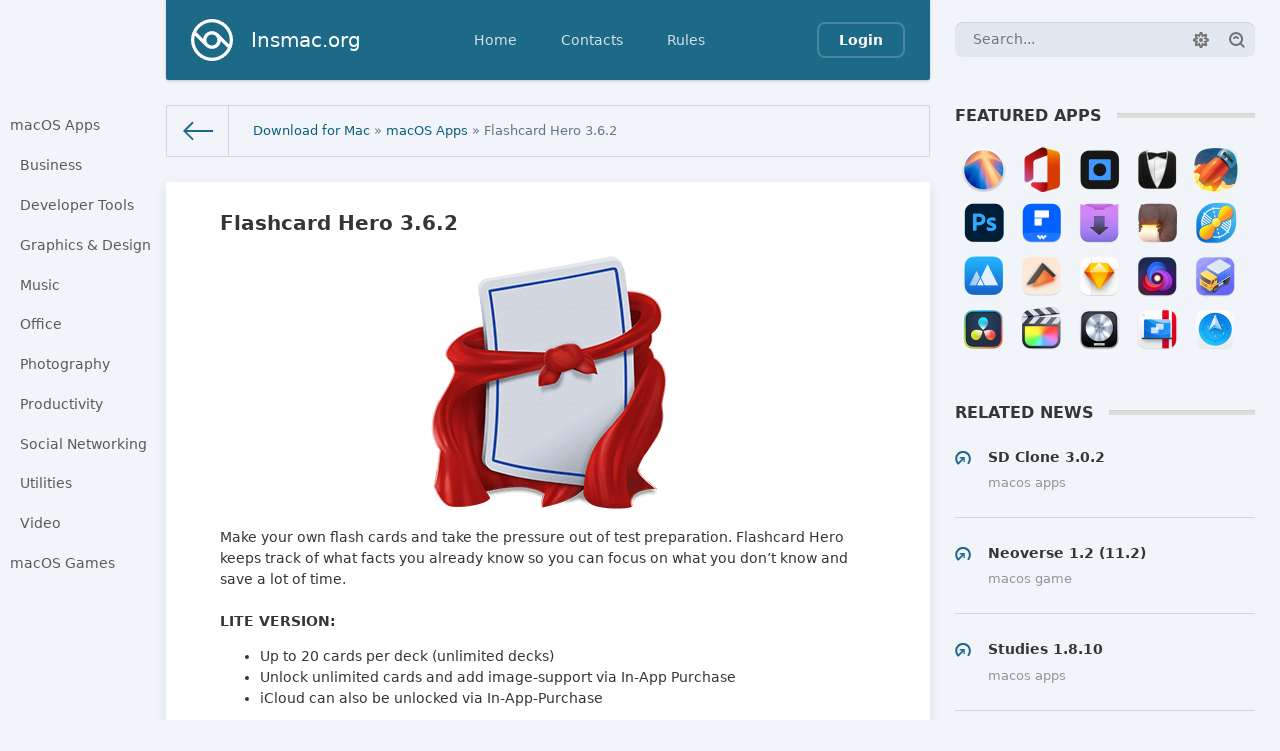

--- FILE ---
content_type: text/html; charset=utf-8
request_url: https://insmac.org/macosx/2488-flashcard-hero.html
body_size: 7438
content:
<!DOCTYPE html>
<html>
<head>
	<title>Flashcard Hero 3.6.2 download | macOS</title>
<meta charset="utf-8">
<meta name="description" content="Make your own flash cards and take the pressure out of test preparation. Flashcard Hero keeps track of what facts you already know so you can focus on what you don’t know and save a lot of time. Make your own flash cards and take the pressure out of test preparation. Flashcard Hero keeps track of">
<meta name="keywords" content="Flashcard Hero">
<meta name="news_keywords" content="education">
<link rel="canonical" href="https://insmac.org/macosx/2488-flashcard-hero.html">
<link rel="alternate" type="application/rss+xml" title="Download software for macOS, Games for Mac - InsMac.org RSS" href="https://insmac.org/rss.xml">
<link rel="alternate" type="application/rss+xml" title="Download software for macOS, Games for Mac - InsMac.org RSS Dzen" href="https://insmac.org/rssdzen.xml">
<link rel="preconnect" href="https://insmac.org/" fetchpriority="high">
<meta property="twitter:title" content="Flashcard Hero 3.6.2 download | macOS">
<meta property="twitter:url" content="https://insmac.org/macosx/2488-flashcard-hero.html">
<meta property="twitter:card" content="summary_large_image">
<meta property="twitter:image" content="https://insmac.org/uploads/posts/2017-10/1509197884_flashcard-hero.png">
<meta property="twitter:description" content="Make your own flash cards and take the pressure out of test preparation. Flashcard Hero keeps track of what facts you already know so you can focus on what you don’t know and save a lot of time. LITE VERSION: Up to 20 cards per deck (unlimited decks) Unlock unlimited cards and add image-support">
<meta property="og:type" content="article">
<meta property="og:site_name" content="Download software for macOS, Games for Mac - InsMac.org">
<meta property="og:title" content="Flashcard Hero 3.6.2 download | macOS">
<meta property="og:url" content="https://insmac.org/macosx/2488-flashcard-hero.html">
<meta property="og:image" content="https://insmac.org/uploads/posts/2017-10/1509197884_flashcard-hero.png">
<meta property="og:description" content="Make your own flash cards and take the pressure out of test preparation. Flashcard Hero keeps track of what facts you already know so you can focus on what you don’t know and save a lot of time. LITE VERSION: Up to 20 cards per deck (unlimited decks) Unlock unlimited cards and add image-support">

<script src="/public/js/jquery3.js?v=8777b"></script>
<script src="/public/js/jqueryui.js?v=8777b" defer></script>
<script src="/public/js/dle_js.js?v=8777b" defer></script>
<script src="/public/fancybox/fancybox.js?v=8777b" defer></script>
<script type="application/ld+json">{"@context":"https://schema.org","@graph":[{"@type":"BreadcrumbList","@context":"https://schema.org/","itemListElement":[{"@type":"ListItem","position":1,"item":{"@id":"https://insmac.org/","name":"Download for Mac"}},{"@type":"ListItem","position":2,"item":{"@id":"https://insmac.org/macosx/","name":"macOS Apps"}},{"@type":"ListItem","position":3,"item":{"@id":"https://insmac.org/macosx/2488-flashcard-hero.html","name":"Flashcard Hero 3.6.2"}}]}]}</script>
	<meta name="HandheldFriendly" content="true">
	<meta name="format-detection" content="telephone=no">
	<meta name="viewport" content="initial-scale=1.0, maximum-scale=1.0, width=device-width"> 
	<meta name="mobile-web-app-capable" content="yes">
	<meta name="apple-mobile-web-app-status-bar-style" content="default">

	<link rel="shortcut icon" href="/templates/insmac/images/favicon.ico">
	<link rel="apple-touch-icon" href="/templates/insmac/images/touch-icon-iphone.png">
	<link rel="apple-touch-icon" sizes="76x76" href="/templates/insmac/images/touch-icon-ipad.png">
	<link rel="apple-touch-icon" sizes="120x120" href="/templates/insmac/images/touch-icon-iphone-retina.png">
	<link rel="apple-touch-icon" sizes="152x152" href="/templates/insmac/images/touch-icon-ipad-retina.png">

	<link href="/templates/insmac/css/engine.css" type="text/css" rel="stylesheet">
	<link href="/templates/insmac/css/styles.css" type="text/css" rel="stylesheet">
</head>
<body>
	
	<div class="page showfull">
		<div class="wrp">
			<!-- Header -->
			<header id="header">
				<!-- Search -->
				<form id="q_search" class="rightside" action="/index.php" method="get">
					<div class="q_search">
						<input id="story" name="story" placeholder="Search..." type="search">
						<button class="btn q_search_btn" type="submit" title="Find"><svg class="icon icon-search"><use xlink:href="#icon-search"></use></svg><span class="title_hide">Find</span></button>
						<a class="q_search_adv" href="/index.php?do=search&amp;mode=advanced" title="Extended Search"><svg class="icon icon-set"><use xlink:href="#icon-set"></use></svg><span class="title_hide">Extended Search</span></a>
					</div>
					<input type="hidden" name="do" value="search">
					<input type="hidden" name="subaction" value="search">
				</form>
				<!-- / Search -->
				<div class="header">
					<div class="wrp">
						<div class="midside">
							<div id="header_menu">
								<!-- Logo -->
								<a class="logotype" href="/">
									<span class="logo_icon"><svg class="icon icon-logo"><use xlink:href="#icon-logo"></use></svg></span>
									<span class="logo_title">Insmac.org</span>
								</a>
								<!-- / Logo -->
								<!-- main menu -->
								<nav id="top_menu">
									<a href="/" title="Home">Home</a>
<a href="/index.php?do=feedback" title="Contacts">Contacts</a>
<a href="/rules.html" title="Rules">Rules</a>
								</nav>
								<!-- / main menu -->
								<!-- menu button -->
								<button id="mobile_menu_btn">
									<span class="menu_toggle">
										<i class="mt_1"></i><i class="mt_2"></i><i class="mt_3"></i>
									</span>
									<span class="menu_toggle__title">
										Menu
									</span>
								</button>
								<!-- / menu button -->
								

<ul id="login_pane">
	<li class="dropdown">
		<a data-toggle="dropdown" class="btn-border" href="#"><b>Login</b></a>
		<form class="dropdown-form dot" method="post">
			<div class="soc_links">
				
				
				
				
				
				
			</div>
			<ul class="login_form">
				<li>
					<label for="login_name">Login:</label>
					<input placeholder="Login:" type="text" name="login_name" id="login_name">
					<svg class="icon icon-login"><use xlink:href="#icon-login"></use></svg>
				</li>
				<li class="login_input-btn">
					<label for="login_password">Password</label>
					<input placeholder="Password" type="password" name="login_password" id="login_password">
					<svg class="icon icon-pass"><use xlink:href="#icon-pass"></use></svg>
					<button class="btn" onclick="submit();" type="submit" title="Submit">
						<svg class="icon icon-right"><use xlink:href="#icon-right"></use></svg>
						<span class="title_hide">Submit</span>
					</button>
				</li>
			</ul>
			<input name="login" type="hidden" id="login" value="submit">
			<div class="login_form__foot">
				<a class="right" href="/index.php?do=register"><b>Registration</b></a>
				<a href="/index.php?do=lostpassword">Forgot password?</a>
			</div>
		</form>
	</li>

</ul>

								<!-- menu button -->
								<button id="search_btn">
									<span>
										<svg class="icon icon-search"><use xlink:href="#icon-search"></use></svg>
										<svg class="icon icon-cross"><use xlink:href="#icon-cross"></use></svg>
									</span>
								</button>
								<!-- / menu button -->
							</div>
						</div>
						<div id="cat_menu">
							<nav class="cat_menu">
								<div class="cat_menu__tm"><a href="/" title="Home">Home</a>
<a href="/index.php?do=feedback" title="Contacts">Contacts</a>
<a href="/rules.html" title="Rules">Rules</a></div>
								<ul>
    <li>
        <a href="/macosx/">macOS Apps </a>
        <ul>
            <li><a href="/tags/business/">Business</a></li>
            <li><a href="/tags/developer%20tools/">Developer Tools</a></li>
            <li><a href="/tags/graphics/">Graphics &amp; Design</a></li>
            <li><a href="/tags/music/">Music </a></li>
            <li><a href="/tags/office/">Office</a></li>
            <li><a href="/tags/photography/">Photography</a></li>
            <li><a href="/tags/productivity/">Productivity </a></li>
            <li><a href="/tags/social%20networking/">Social Networking</a></li>
            <li><a href="/tags/utilities/">Utilities</a></li>
            <li><a href="/tags/video/">Video</a></li>
        </ul>
    </li>
    <li>
        <a href="/game/">macOS Games </a>
    </li>
</ul>
							</nav>
						</div>
					</div>
				</div>
			</header>
			<!-- / Header -->
			<div class="conteiner">
				<div class="midside">
					<div class="content_top">
					

<div class="pagetools">
	<div class="pagetools_in">
		<div class="breadcrumb">
			<div class="breadcrumb_in">
			<div class="speedbar"><div class="over"><a href="https://insmac.org/">Download for Mac</a> » <a href="https://insmac.org/macosx/">macOS Apps</a> » Flashcard Hero 3.6.2</div></div>
			</div>
			<a class="pagetools_back" href="/">
				<svg class="icon icon-left"><use xlink:href="#icon-left"></use></svg>
				<span class="title_hide">Home</span>
			</a>
		</div>
	</div>
</div>

					</div>
					<section id="content">
						
						
						
						
						<article class="box story fullstory">
	<div class="box_in">
		
		<h2 class="title">Flashcard Hero 3.6.2</h2>
		<div class="text">
			<p style="text-align:center;"><!--dle_image_begin:https://insmac.org/uploads/posts/2017-10/1509197884_flashcard-hero.png|--><img src="/uploads/posts/2017-10/1509197884_flashcard-hero.png" style="max-width:100%;" alt="Flashcard Hero 3.6.2"><!--dle_image_end--></p>
<p>Make your own flash cards and take the pressure out of test preparation. Flashcard Hero keeps track of what facts you already know so you can focus on what you don’t know and save a lot of time.<br><br><b>LITE VERSION:</b></p>
<ul>
<li>Up to 20 cards per deck (unlimited decks)</li>
<li>Unlock unlimited cards and add image-support via In-App Purchase</li>
<li>iCloud can also be unlocked via In-App-Purchase</li>
</ul>
<p><b>After In-App purchase:</b><br>Study on your iPhone and iPad with the Flashcard Hero mobile app (separate purchase).<br><br><b>FEATURES (all versions):</b></p>
<ul>
<li>3 study modes: Answer covered, Multiple choice tests, Typing the answer</li>
<li>Audio output (text to speech) of text on cards in over 30 languages</li>
<li>Group cards by topic (e.g. text book chapters)</li>
<li>Basic text formatting (lists, bold font, italic,…)</li>
<li>Many deck cover styles</li>
<li>Difficulty level for each card</li>
<li>Group cards using the Leitner study system (similar to spaced repetition)</li>
<li>Detailed study session summaries</li>
<li>Import decks you already have (.tsv and .csv format, Quizlet.com)</li>
<li>Take notes during class; cards expand automatically</li>
<li>Share decks via the web</li>
</ul>
<p><b>FOR TEACHERS AND EDUCATORS:</b></p>
<ul>
<li>Compatible with the Remote Control feature of the iOS app. You can use the iOS app as a remote to control the study mode on the Mac while you are projecting on a big screen.</li>
</ul>
			        <p class="quote1">What's New:</p><p>Version 3.6.2</p>
<ul>
<li>Fixed an issue with verifying App Store purchases</li>
</ul>
		  
		<p class="quote1">Screenshots:</p><ul class="xfieldimagegallery screenshots"><li><a href="https://insmac.org/uploads/posts/2017-10/1509197854_flashcard-hero_01.jpg" data-highslide="xf_2488_screenshots" target="_blank"><img src="/uploads/posts/2017-10/thumbs/1509197854_flashcard-hero_01.jpg" alt=""></a></li><li><a href="https://insmac.org/uploads/posts/2017-10/1509197940_flashcard-hero_02.jpg" data-highslide="xf_2488_screenshots" target="_blank"><img src="/uploads/posts/2017-10/thumbs/1509197940_flashcard-hero_02.jpg" alt=""></a></li><li><a href="https://insmac.org/uploads/posts/2017-10/1509197841_flashcard-hero_03.jpg" data-highslide="xf_2488_screenshots" target="_blank"><img src="/uploads/posts/2017-10/thumbs/1509197841_flashcard-hero_03.jpg" alt=""></a></li></ul>

		

		
		

		<div class="statistics">
			<div class="stat_group">
				<ul>
					<li><span class="news-b">Title:</span> Flashcard Hero 3.6.2</li>
					
					
					
					
					
					
					<li><span class="news-b">Developer:</span> Rico Gundermann</li>
					<li><span class="news-b">Compatibility:</span> macOS 11.0 or later</li>
					<li><span class="news-b">Language:</span> English, German</li>
					<li><span class="news-b">Includes:</span> K'ed by TNT</li>
					<li><span class="news-b">Size:</span> 12.9 MB</li>
                    
                    <li><span class="hidden-link blue-btn standard-btn xsmall-btn" data-link="https://geo.itunes.apple.com/app/id726165621">visit official website</span></li>
				</ul>
		</div>
	</div>
   
    <div class="box">
	 <h4 class="heading">Download:</h4>
	   <p style="text-align:center;">    
	   <a class="btn-space btn btn-big" rel="nofollow noopener" target="_blank" href="https://insmac.org/index.php?do=go&url=aHR0cHM6Ly9uaXRyb2ZsYXJlLmNvbS92aWV3L0U2MjE4OUEwMjg4QUM3Qy9GbGFzaGNhcmRfSGVyb18zLjYuMl9NQVNfX1ROVF8uZG1n"><b>NITROFLARE</b></a>        
	  </p><br></div> 

		<div style="clear: both"></div><p><!--dle_spoiler Previous Versions --><div class="title_spoiler"><a href="javascript:ShowOrHide('sp228ca256e5506cf30384b2d02fe52cdc')"><svg width="18" height="18" fill="currentColor" viewBox="0 0 20 20"><path id="svg-sp228ca256e5506cf30384b2d02fe52cdc" d="M17.418 6.109c0.272-0.268 0.709-0.268 0.979 0s0.271 0.701 0 0.969l-7.908 7.83c-0.27 0.268-0.707 0.268-0.979 0l-7.908-7.83c-0.27-0.268-0.27-0.701 0-0.969s0.709-0.268 0.979 0l7.419 7.141 7.418-7.141z"></path></svg></a><a href="javascript:ShowOrHide('sp228ca256e5506cf30384b2d02fe52cdc')"><!--spoiler_title-->Previous Versions<!--spoiler_title_end--></a></div><div id="sp228ca256e5506cf30384b2d02fe52cdc" class="text_spoiler" style="display:none;"><!--spoiler_text--><!--dle_leech_begin--><a href="https://insmac.org/index.php?do=go&amp;url=aHR0cHM6Ly9uaXRyb2ZsYXJlLmNvbS92aWV3LzRBMUNBRkI3M0RERTBCOS9GbGFzaGNhcmRfSGVyb18zLjAuMF9NQVNfSW4tQXBwX19UTlRfLmRtZw%3D%3D" target="_blank">Flashcard Hero 3.0</a><!--dle_leech_end--></p>
<p><!--dle_leech_begin--><a href="https://insmac.org/index.php?do=go&amp;url=aHR0cHM6Ly9uaXRyb2ZsYXJlLmNvbS92aWV3L0Q5Q0I3Q0E5REUyQ0E1OS9GbGFzaGNhcmRfSGVyb19GdWxsXzIuOS4yX01BU19Jbi1BcHBfX1ROVF8uZG1n" target="_blank">Flashcard Hero 2.9.2</a><!--dle_leech_end--><!--spoiler_text_end--></div><!--/dle_spoiler--></p>

			
		</div>
		
		<div class="story_tools">
			<div class="category">
				<svg class="icon icon-cat"><use xlink:href="#icon-cat"></use></svg>
				<a href="https://insmac.org/macosx/">macOS Apps</a>
			</div>
			
				<div class="rate">
					
					
					<div class="rate_like">
					<a href="#" onclick="doRate('plus', '2488'); return false;" >
						<svg class="icon icon-love"><use xlink:href="#icon-love"></use></svg>
						<span data-ratig-layer-id="2488"><span class="ratingtypeplus" >5</span></span>
					</a>
					</div>
					
					
					
				</div>
			
		</div>
		
	</div>
	<div class="meta">
		<ul class="right">
			<li class="complaint" title="Complaint"><a href="javascript:AddComplaint('2488', 'news')"><svg class="icon icon-bad"><use xlink:href="#icon-bad"></use></svg><span class="title_hide">complaint</span></a></li>
			<li class="grey" title="Views: 4 124"><svg class="icon icon-views"><use xlink:href="#icon-views"></use></svg> 4 124</li>
			<li title="Comments: 0"><a id="dle-comm-link" href="https://insmac.org/macosx/2488-flashcard-hero.html#comment"><svg class="icon icon-coms"><use xlink:href="#icon-coms"></use></svg> 0</a></li>
		</ul>
		<ul class="left">
			<li class="story_date"><svg class="icon icon-info"><use xlink:href="#icon-info"></use></svg> <span class="grey"> from </span><time datetime="2025-08-27" class="grey"><a href="https://insmac.org/2025/08/27/">27-08-2025, 19:10</a></time></li>
		</ul>
	</div>
</article>
<div class="rightside">
	<!-- Featured Apps -->
<div class="block tags_block">
	<h4 class="title"><b>Featured Apps</b></h4>
	<div class="tag_list">
		<div>
<a href="/macosx/5602-macos-sequoia-15.html" title="macOS Sequoia 15"><span class="image001"></span></a>
<a href="/macosx/4703-microsoft-office-2021.html" title="Microsoft Office for mac"><span class="image002"></span></a>
<a href="/macosx/5515-topaz-photo-ai-2.html" title="Topaz Photo AI"><span class="image003"></span></a>
<a href="/4185-bartender-407-beta.html" title="Bartender 4"><span class="image004"></span></a>
<a href="/macosx/742-folx.html" title="Folx Pro 5"><span class="image005"></span></a>
<a href="/macosx/5625-adobe-photoshop-2025.html" title="Adobe Photoshop 2025"><span class="image006"></span></a>
<a href="/macosx/3761-wondershare-pdfelement-pro-ocr.html" title="PDFelement Pro"><span class="image007"></span></a>
<a href="/macosx/3896-downie-4.html" title="Downie 4"><span class="image008"></span></a>
<a href="/macosx/1515-keka.html" title="Keka"><span class="image009"></span></a>
<a href="/macosx/5612-little-snitch-6.html" title="Little Snitch 6"><span class="image010"></span></a>
<a href="/macosx/5434-app-cleaner-uninstaller-pro-8.html" title="App Cleaner & Uninstaller Pro"><span class="image011"></span></a>
<a href="/macosx/141-elmedia-player-pro.html" title="Elmedia Player Pro"><span class="image012"></span></a>
<a href="/macosx/74-sketch.html" title="Sketch"><span class="image013"></span></a>
<a href="/macosx/4210-nova.html" title="Nova"><span class="image014"></span></a>
<a href="/macosx/1827-transmit-5.html" title="Transmit 5"><span class="image015"></span></a>
<a href="/macosx/3625-davinci-resolve-studio-16.html" title="Davinci Resolve Studio 19"><span class="image016"></span></a>
<a href="/macosx/91-final-cut-pro-x.html" title="Final Cut Pro 11"><span class="image017"></span></a>
<a href="/macosx/378-logic-pro-x.html" title="Logic Pro X"><span class="image018"></span></a>
<a href="/macosx/5638-parallels-desktop-20.html" title="Parallels Desktop 20"><span class="image019"></span></a>
<a href="/macosx/4262-path-finder-10.html" title="Path Finder"><span class="image020"></span></a>
</div>
<div style="clear: both;height: 20px;"></div>

		 </div>
  </div>
<!-- / Featured Apps -->
 
<!-- Related -->
<div class="block rel_block">
	<h4 class="title"><b>Related News</b></h4>
	<ul class="relnews">
		<li>
	<a href="https://insmac.org/macosx/2996-sd-clone.html" title="SD Clone 3.0.2">
		<svg class="icon icon-rel"><use xlink:href="#icon-rel"></use></svg>
		<b>SD Clone 3.0.2</b>
		<span>macOS Apps</span>
	</a>
</li><li>
	<a href="https://insmac.org/game/4076-neoverse.html" title="Neoverse 1.2 (11.2)">
		<svg class="icon icon-rel"><use xlink:href="#icon-rel"></use></svg>
		<b>Neoverse 1.2 (11.2)</b>
		<span>macOS Game</span>
	</a>
</li><li>
	<a href="https://insmac.org/macosx/1869-studies.html" title="Studies 1.8.10">
		<svg class="icon icon-rel"><use xlink:href="#icon-rel"></use></svg>
		<b>Studies 1.8.10</b>
		<span>macOS Apps</span>
	</a>
</li><li>
	<a href="https://insmac.org/game/3977-slay-the-spire.html" title="Slay the Spire v2.3">
		<svg class="icon icon-rel"><use xlink:href="#icon-rel"></use></svg>
		<b>Slay the Spire v2.3</b>
		<span>macOS Game</span>
	</a>
</li><li>
	<a href="https://insmac.org/macosx/2097-business-cards-studio-templates-for-pages.html" title="Business Cards Studio - Templates for Pages 1.4">
		<svg class="icon icon-rel"><use xlink:href="#icon-rel"></use></svg>
		<b>Business Cards Studio - Templates for Pages 1.4</b>
		<span>macOS Apps</span>
	</a>
</li>
	</ul>
</div>
<!-- / Related -->
 


<!-- Tags -->
<div class="block tags_block">
	<h4 class="title"><b>Tags</b></h4>
	<div class="tag_list">
		<a href="https://insmac.org/tags/education/">education</a>
	</div>
</div>
<!-- / Tags -->

</div>

<div class="comments">
	<div class="box">
		
		<div class="com_list">
			<!--dlecomments-->
		</div>
	</div>
	<!--dlenavigationcomments-->
	<div class="box berrors fix_grid">
	<b>Information</b><br>
	Users of <b>Guests</b> are not allowed to comment this publication.
</div>
</div>
						
					</section>
					
				</div>
				
			</div>
			<div class="footer_menu clrfix">
	
	<div class="rightside">
		<a id="upper" href="/" title="Up">
			<svg class="icon icon-up"><use xlink:href="#icon-up"></use></svg>
		</a>
	</div>
	
	<div class="midside">
		<ul class="foot_menu">
			<li>
				<b role="button" data-toggle="collapse" data-target="#fmenu_1" aria-expanded="false" class="collapsed">
					Categories<i></i>
				</b>
				<div class="collapse" id="fmenu_1">
					<nav>
						<a href="/macosx/">macOS Apps</a>
						<a href="/game/">macOS Games</a>
						<a href="/tutorials/">Tutorials</a>
						<a href="/other/">Other</a>
					</nav>
				</div>
			</li>
			<li>
				<b role="button" data-toggle="collapse" data-target="#fmenu_2" aria-expanded="false" class="collapsed">Support<i></i></b>
				<div class="collapse" id="fmenu_2">
					<nav>
                        <a href="/how-to-disable-sip.html">How to Disable SIP</a>
						<a href="/macosx/1276-how-to-disable-gatekeeper-in-macos-sierra.html">Fix damaged App</a>
						<a href="/2861-donate.html">Donate</a>
						<a href="/rss.xml" target="_blank">Rss</a>
					</nav>
				</div>
			</li>
			<li>
				<b role="button" data-toggle="collapse" data-target="#fmenu_3" aria-expanded="false" class="collapsed">Customers<i></i></b>
				<div class="collapse" id="fmenu_3">
					<nav>
						<a href="/">Homepage</a>
						<a href="/dmca.html">DMCA Policy</a>
						<a href="/index.php?do=register">Registration</a>
						<a href="/statistics.html">Statistics</a>
					</nav>
				</div>
			</li>
		</ul>
	</div>
</div>
		</div>
		<footer class="footer">
	<div class="wrp clrfix">
		<div class="midside">
			<!-- Copyright -->
<div class="copyright">
	 Powered by Insmac.org 
</div>
<!-- / Copyright -->
		</div>
	</div>
</footer>
	</div>
	
	
	<script>
<!--
var dle_root       = '/';
var dle_admin      = '';
var dle_login_hash = 'fab56ad5519899fdbf9efbd9ee9b7c74065bbaa8';
var dle_group      = 5;
var dle_skin       = 'insmac';
var dle_wysiwyg    = 1;
var dle_min_search = '4';
var dle_act_lang   = ["Yes", "Cancel", "Enter", "Cancel", "Save", "Delete", "Loading. Please, wait...", "Copy", "Copied!"];
var menu_short     = 'Quick edit';
var menu_full      = 'Full edit';
var menu_profile   = 'View profile';
var menu_send      = 'Send message';
var menu_uedit     = 'Admin Center';
var dle_info       = 'Information';
var dle_confirm    = 'Confirm';
var dle_prompt     = 'Enter the information';
var dle_req_field  = ["Fill the name field", "Fill the message field", "Fill the field with the subject of the message"];
var dle_del_agree  = 'Are you sure you want to delete it? This action cannot be undone';
var dle_spam_agree = 'Are you sure you want to mark the user as a spammer? This will remove all his comments';
var dle_c_title    = 'Send a complaint';
var dle_complaint  = 'Enter the text of your complaint to the Administration:';
var dle_mail       = 'Your e-mail:';
var dle_big_text   = 'Highlighted section of text is too large.';
var dle_orfo_title = 'Enter a comment to the detected error on the page for Administration ';
var dle_p_send     = 'Send';
var dle_p_send_ok  = 'Notification has been sent successfully ';
var dle_save_ok    = 'Changes are saved successfully. Refresh the page?';
var dle_reply_title= 'Reply to the comment';
var dle_tree_comm  = '0';
var dle_del_news   = 'Delete article';
var dle_sub_agree  = 'Do you really want to subscribe to this article’s comments?';
var dle_unsub_agree  = 'Do you really want to unsubscribe from comments on this publication?';
var dle_captcha_type  = '4';
var dle_share_interesting  = ["Share a link to the selected text", "Twitter", "Facebook", "Вконтакте", "Direct Link:", "Right-click and select «Copy Link»"];
var DLEPlayerLang     = {prev: 'Previous',next: 'Next',play: 'Play',pause: 'Pause',mute: 'Mute', unmute: 'Unmute', settings: 'Settings', enterFullscreen: 'Enable full screen mode', exitFullscreen: 'Disable full screen mode', speed: 'Speed', normal: 'Normal', quality: 'Quality', pip: 'PiP mode'};
var DLEGalleryLang    = {CLOSE: 'Close (Esc)', NEXT: 'Next Image', PREV: 'Previous image', ERROR: 'Warning! An error was detected', IMAGE_ERROR: 'Failed to load image', TOGGLE_AUTOPLAY: 'Watch slideshow (space) ', TOGGLE_SLIDESHOW: 'Watch slideshow (space) ', TOGGLE_FULLSCREEN: 'Full-screen mode', TOGGLE_THUMBS: 'Turn on / Turn off thumbnails', TOGGLE_FULL: 'Increase / Reduce', ITERATEZOOM: 'Increase / Reduce', DOWNLOAD: 'Download image' };
var DLEGalleryMode    = 1;
var DLELazyMode       = 0;
var allow_dle_delete_news   = false;
var dle_search_delay   = false;
var dle_search_value   = '';
jQuery(function($){
					setTimeout(function() {
						$.get(dle_root + "index.php?controller=ajax&mod=adminfunction", { 'id': '2488', action: 'newsread', user_hash: dle_login_hash });
					}, 5000);
FastSearch();
});
//-->
</script>
	<script src="/templates/insmac/js/lib.js"></script>
	<script>
		jQuery(function($){
			$.get("/templates/insmac/images/sprite.svg", function(data) {
			  var div = document.createElement("div");
			  div.innerHTML = new XMLSerializer().serializeToString(data.documentElement);
			  document.body.insertBefore(div, document.body.childNodes[0]);
			});
		});
	</script>
    <script>$('.hidden-link').click(function(){window.open($(this).data('link'));return false;});</script>
</body>
</html>